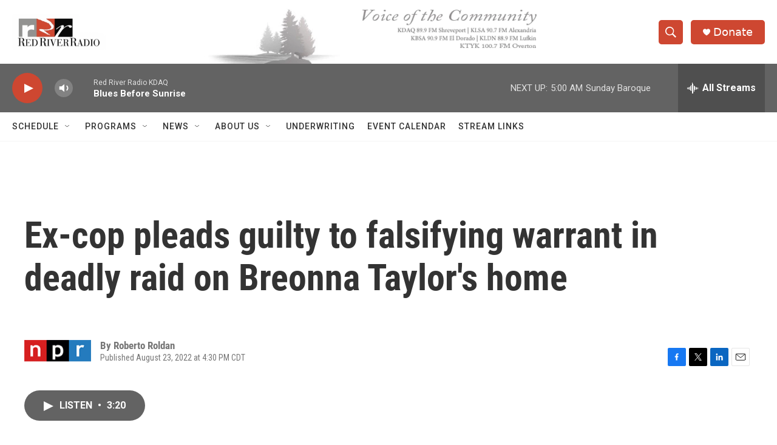

--- FILE ---
content_type: text/html; charset=utf-8
request_url: https://www.google.com/recaptcha/api2/aframe
body_size: 268
content:
<!DOCTYPE HTML><html><head><meta http-equiv="content-type" content="text/html; charset=UTF-8"></head><body><script nonce="wx3HXdYjXGlWFHa5h1zOsg">/** Anti-fraud and anti-abuse applications only. See google.com/recaptcha */ try{var clients={'sodar':'https://pagead2.googlesyndication.com/pagead/sodar?'};window.addEventListener("message",function(a){try{if(a.source===window.parent){var b=JSON.parse(a.data);var c=clients[b['id']];if(c){var d=document.createElement('img');d.src=c+b['params']+'&rc='+(localStorage.getItem("rc::a")?sessionStorage.getItem("rc::b"):"");window.document.body.appendChild(d);sessionStorage.setItem("rc::e",parseInt(sessionStorage.getItem("rc::e")||0)+1);localStorage.setItem("rc::h",'1768724414022');}}}catch(b){}});window.parent.postMessage("_grecaptcha_ready", "*");}catch(b){}</script></body></html>